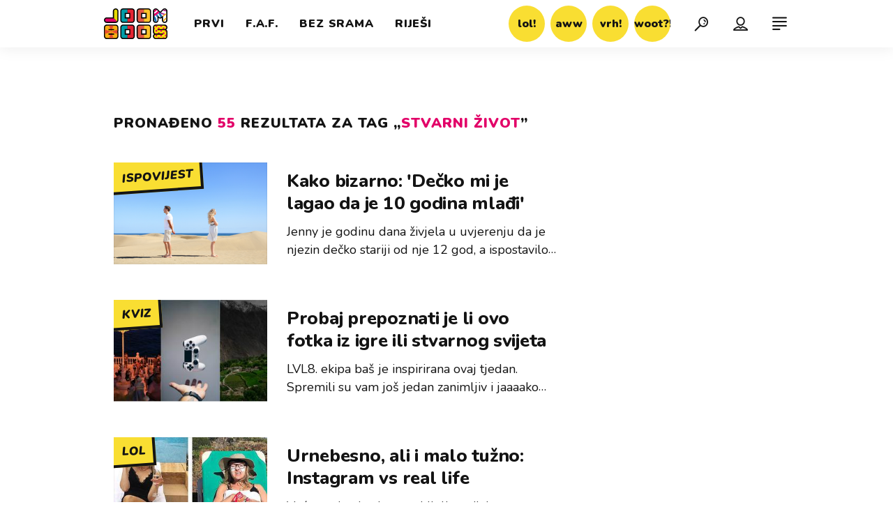

--- FILE ---
content_type: text/html; charset=utf-8
request_url: https://joomboos.24sata.hr/kljucne-rijeci/stvarni-zivot-1040/clanci
body_size: 15607
content:














<!DOCTYPE html>
<html lang="hr" class="no-js">
<head>

    
        <script type="text/javascript">window.gdprAppliesGlobally=true;(function(){function a(e){if(!window.frames[e]){if(document.body&&document.body.firstChild){var t=document.body;var n=document.createElement("iframe");n.style.display="none";n.name=e;n.title=e;t.insertBefore(n,t.firstChild)}
else{setTimeout(function(){a(e)},5)}}}function e(n,r,o,c,s){function e(e,t,n,a){if(typeof n!=="function"){return}if(!window[r]){window[r]=[]}var i=false;if(s){i=s(e,t,n)}if(!i){window[r].push({command:e,parameter:t,callback:n,version:a})}}e.stub=true;function t(a){if(!window[n]||window[n].stub!==true){return}if(!a.data){return}
var i=typeof a.data==="string";var e;try{e=i?JSON.parse(a.data):a.data}catch(t){return}if(e[o]){var r=e[o];window[n](r.command,r.parameter,function(e,t){var n={};n[c]={returnValue:e,success:t,callId:r.callId};a.source.postMessage(i?JSON.stringify(n):n,"*")},r.version)}}
if(typeof window[n]!=="function"){window[n]=e;if(window.addEventListener){window.addEventListener("message",t,false)}else{window.attachEvent("onmessage",t)}}}e("__tcfapi","__tcfapiBuffer","__tcfapiCall","__tcfapiReturn");a("__tcfapiLocator");(function(e){
  var t=document.createElement("script");t.id="spcloader";t.type="text/javascript";t.async=true;t.src="https://sdk.privacy-center.org/"+e+"/loader.js?target="+document.location.hostname;t.charset="utf-8";var n=document.getElementsByTagName("script")[0];n.parentNode.insertBefore(t,n)})("49e2dd21-509f-4e31-9f4e-34808af3cb36")})();</script>
    

    
    
    
    <link href="https://joomboos.24sata.hr/kljucne-rijeci/stvarni-zivot-1040/clanci" rel="canonical" />
    <meta name="description" content="Pročitaj najnovije vijesti vezane uz pojam STVARNI ŽIVOT. Najzanimljiviji članci, slike i video vezani za temu STVARNI ŽIVOT.¸">
    <meta name="keywords" content="STVARNI ŽIVOT">

    
    
        <title>STVARNI ŽIVOT - 55 članaka - JoomBoos.24sata.hr</title>
    

    
    
        <link rel="next" href="/kljucne-rijeci/stvarni-zivot-1040/clanci?page=2" />
    


    
    <meta property="fb:pages" content="748150741956055" />
    

    <meta charset="UTF-8">
    <meta http-equiv="X-UA-Compatible" content="IE=edge,chrome=1">
    <meta content="width=device-width, initial-scale=1.0, maximum-scale=1.0, minimum-scale=1.0, user-scalable=no" name="viewport">

    <!-- Chrome, Firefox OS, Opera and Vivaldi -->
    <meta name="theme-color" content="#fff">
    <!-- Windows Phone -->
    <meta name="msapplication-navbutton-color" content="#fff">
    <!-- iOS safari -->
    <meta name="apple-mobile-web-app-status-bar-style" content="#fff">

    <link rel="icon" type="image/x-icon" href="/static/images/favicon/favicon.ico" />
    <link rel="apple-touch-icon" sizes="57x57" href="/static/images/favicon/apple-icon-57x57.png">
    <link rel="apple-touch-icon" sizes="60x60" href="/static/images/favicon/apple-icon-60x60.png">
    <link rel="apple-touch-icon" sizes="72x72" href="/static/images/favicon/apple-icon-72x72.png">
    <link rel="apple-touch-icon" sizes="76x76" href="/static/images/favicon/apple-icon-76x76.png">
    <link rel="apple-touch-icon" sizes="114x114" href="/static/images/favicon/apple-icon-114x114.png">
    <link rel="apple-touch-icon" sizes="120x120" href="/static/images/favicon/apple-icon-120x120.png">
    <link rel="apple-touch-icon" sizes="144x144" href="/static/images/favicon/apple-icon-144x144.png">
    <link rel="apple-touch-icon" sizes="152x152" href="/static/images/favicon/apple-icon-152x152.png">
    <link rel="apple-touch-icon" sizes="180x180" href="/static/images/favicon/apple-icon-180x180.png">
    <link rel="icon" type="image/png" sizes="192x192"  href="/static/images/favicon/android-icon-192x192.png">
    <link rel="icon" type="image/png" sizes="32x32" href="/static/images/favicon/favicon-32x32.png">
    <link rel="icon" type="image/png" sizes="96x96" href="/static/images/favicon/favicon-96x96.png">
    <link rel="icon" type="image/png" sizes="16x16" href="/static/images/favicon/favicon-16x16.png">
    <link rel="manifest" href="/static/images/favicon/manifest.json">

    



    <link href="https://fonts.googleapis.com/css?family=Nunito:400,400i,700,700i,800,800i,900,900i" rel="stylesheet">

    





<link rel="stylesheet" href="/static/css/grid.css?bust=20180919">

    





<link href="/static/build/styles.ec9d5ce2db2b4329486c.css" rel="stylesheet" />


    
    

    <script src="https://ajax.googleapis.com/ajax/libs/jquery/2.1.3/jquery.min.js"></script>
    <script src="https://imasdk.googleapis.com/js/sdkloader/ima3.js"></script>
    <script src="/static/js/lib/modernizr.custom.92546.js"></script>

    <script>
        if (typeof window.document.createElement('div').style.webkitLineClamp !== 'undefined') {
            document.querySelector('html').classList.add('webkitlineclamp');
        }
    </script>

    <script src="/static/js/lib/picturePolyfill.js"></script>
    <script src="/static/js/lib/video.min.js"></script>

    
    

    
    
        
<script>
    // Google data layer
    var dataLayer = window.dataLayer || [];

    dataLayer.push({
        'siteId': 'JBS',
        'contentId': '1040',
        'pageType': 'generic',
        'fullChannel': 'tagovi/stvarni-zivot-1040',
        'contentTitle': 'stvarni život',
        'contentType': 'keyword',
        'canonicalUrl': 'https://joomboos.24sata.hr/kljucne-rijeci/stvarni-zivot-1040/clanci',
        'channel': 'tagovi'
        
    });
</script>


    


    
        <!-- Google Tag Manager -->
<noscript>
    <iframe src="//www.googletagmanager.com/ns.html?id=GTM-PCRFFK6" height="0" width="0" style="display:none;visibility:hidden"></iframe>
</noscript>
<script>(function(w,d,s,l,i){w[l]=w[l]||[];w[l].push({'gtm.start':
    new Date().getTime(),event:'gtm.js'});var f=d.getElementsByTagName(s)[0],
    j=d.createElement(s),dl=l!='dataLayer'?'&l='+l:'';j.async=true;j.src=
    '//www.googletagmanager.com/gtm.js?id='+i+dl;f.parentNode.insertBefore(j,f);
})(window,document,'script','dataLayer','GTM-PCRFFK6');
</script>
<!-- End Google Tag Manager -->

<!-- DotMetrics -->
<script type="text/javascript">
    /* <![CDATA[ */
        (function() {
            window.dm=window.dm||{AjaxData:[]};
            window.dm.dotmetricsDefaultId = 3179;
            window.dm.AjaxEvent=function(et,d,ssid,ad){
                dm.AjaxData.push({et:et,d:d,ssid:ssid,ad:ad});
                if(typeof window.DotMetricsObj != 'undefined') {DotMetricsObj.onAjaxDataUpdate();}
            };
            var d=document,
            h=d.getElementsByTagName('head')[0],
            s=d.createElement('script');
            s.type='text/javascript';
            s.async=true;
            s.src='https://script.dotmetrics.net/door.js?id=3179';
            h.appendChild(s);
        }());
    /* ]]> */
</script>
<!-- End DotMetrics -->

    

    
    <script>
    (function(u, p, s, c, r) {
         u[r] = u[r] || function(p) {
             (u[r].q = u[r].q || []).push(p)
         }, u[r].ls = 1 * new Date();
         var a = p.createElement(s),
             m = p.getElementsByTagName(s)[0];
         a.async = 1;
         a.src = c;
         m.parentNode.insertBefore(a, m)
     })
     (window, document, 'script', '//files.upscore.com/async/upScore.js', 'upScore');
     upScore({
         config: {
             domain: 'joomboos.24sata.hr',
             article: '.article__text',
             track_positions: false
         },
         data: {
             section: 'keywords,other',
             pubdate: '',
             author: '',
             object_type: 'misc',
             
             custom_sponsored: 0
         }
     });
</script>



    
    


<!--
       _
__   _(_) _____      ___
\ \ / / |/ _ \ \ /\ / (_) Tagovi - tags
 \ V /| |  __/\ V  V / _
  \_/ |_|\___| \_/\_/ (_)

-->

<!-- doubleclick -->
<script async src="https://pagead2.googlesyndication.com/tag/js/gpt.js"></script>

<script>
    window.dfp_all_slots = [];
    window.dfpDisplayTagSlots = [];
    window.dfpDataReady = false;

    window.googletag = window.googletag || {};
    var googletag = window.googletag;
    googletag.cmd = googletag.cmd || [];

    window.articleAds = undefined;
</script>




<script data-adpushup="False">
    window.adpushupIsEnabled = document.currentScript.dataset.adpushup === 'True';

    var getScreenSize = function(){
        return {
            width: window.innerWidth || document.documentElement.clientWidth || document.body.clientWidth,
            height: window.innerHeight || document.documentElement.clientHeight || document.body.clientHeight
        };
    };

    var getTargetValue = function(width, height, sufix) {
        var target = '' + width + 'x' + height;
        if (sufix) target += '_' + sufix;
        return target;
    };

    var getResTarget = function(sufix) {
        var target = [],
            size = getScreenSize(),
            width,
            height;

        if (sufix) {

            switch (true) {

                case size.width >= 1024 && size.width < 1280:
                    width = 1024;
                    height = 768;
                    break;

                case size.width >= 1280 && size.width < 1366:
                    width = 1280;
                    height = 1024;
                    break;

                case size.width >= 1366 && size.width < 1370:
                    width = 1366;
                    height = 768;
                    break;

                case size.width >= 1370 && size.width < 1440:
                    width = 1370;
                    height = 768;
                    break;

                case size.width >= 1440 && size.width < 1600:
                    width = 1440;
                    height = 900;
                    break;

                case size.width >= 1600 && size.width < 1920:
                    width = 1600;
                    height = 1050;
                    break;

                case size.width >= 1920:
                    width = 1920;
                    height = 1080;
                    break;
            }

            target.push(getTargetValue(width, height, sufix));
        }
        return target;
    };

    var dfp_slots = [],
        slotName = '',
        platform = 'mobile',
        mobileOrDesk = 'mobile',
        loadDfp = false;

    window.mappings = [];
    window.disableInitalLoad = false;

    window.dfp_all_slots.lazyAll = 'lazy_all' === 'lazy_all';

    function setDfpLoadPermission(){
        loadDfp = mobileOrDesk.includes(platform) ? true : false;
    }

    function isMobileOrDesk(slotUnit){
        if (slotUnit.includes('AIO')) return mobileOrDesk = 'mobile desktop tablet';
        if (slotUnit.includes('mJoomboos_')) return mobileOrDesk = 'mobile';
        return mobileOrDesk = 'desktop tablet';
    }

    if (window.innerWidth >= 1367) platform = 'desktop';
    else if (window.innerWidth > 1023 && window.innerWidth < 1367) platform = 'tablet';

    var minRes = getResTarget('min');

    function attemptSetDfpData () {
        if (window.googletag && window.googletag.apiReady) {
            
                isMobileOrDesk('/18981092/Joomboos_AIO_1');
                setDfpLoadPermission();

                if (loadDfp) {
                    
                        window.dfp_all_slots.push({
                            'id': '/18981092/Joomboos_AIO_1',
                            'customId': ('/18981092/Joomboos_AIO_1').split('_').slice(1).join(''),
                            'slot_sizes': [1, 1],
                            'targeting': ['position', 'aio1'],
                            'collapse': true,
                            'outOfPage': true
                        });

                        

                        slotName = 'Joomboos_AIO_1'.split('_');
                        slotName.shift();

                        window.mappings.push(`mapping1__${slotName.join('')}`);

                        

                        

                            googletag.cmd.push(function() {
                                dfp_slots[1] = googletag.defineOutOfPageSlot('/18981092/Joomboos_AIO_1', 'divAIO1').addService(googletag.pubads()).setTargeting('position', 'aio1');
                            });

                        
                    

                    googletag.cmd.push(function() {
                        googletag.pubads().setTargeting('platform', platform).setTargeting('cont_type', 'tags').setTargeting('site', 'joomboos.24sata.hr').setTargeting('section', 'keywords');

                        if (!minRes.join('').includes('undefined')){
                            googletag.pubads().setTargeting('res_min', minRes);
                        }

                        
                            
                            googletag.pubads().setTargeting('site', 'https://joomboos.24sata.hr');
                        

                        if (window.disableInitalLoad) googletag.pubads().disableInitialLoad();
                        if (window.adpushupIsEnabled) googletag.pubads().enableSingleRequest();
                        googletag.enableServices();
                    });
                }
            
                isMobileOrDesk('/18981092/Joomboos_AIO_2');
                setDfpLoadPermission();

                if (loadDfp) {
                    
                        window.dfp_all_slots.push({
                            'id': '/18981092/Joomboos_AIO_2',
                            'customId': ('/18981092/Joomboos_AIO_2').split('_').slice(1).join(''),
                            'slot_sizes': [1, 1],
                            'targeting': ['position', 'aio2'],
                            'collapse': true,
                            'outOfPage': true
                        });

                        

                        slotName = 'Joomboos_AIO_2'.split('_');
                        slotName.shift();

                        window.mappings.push(`mapping2__${slotName.join('')}`);

                        

                        

                            googletag.cmd.push(function() {
                                dfp_slots[2] = googletag.defineOutOfPageSlot('/18981092/Joomboos_AIO_2', 'divAIO2').addService(googletag.pubads()).setTargeting('position', 'aio2');
                            });

                        
                    

                    googletag.cmd.push(function() {
                        googletag.pubads().setTargeting('platform', platform).setTargeting('cont_type', 'tags').setTargeting('site', 'joomboos.24sata.hr').setTargeting('section', 'keywords');

                        if (!minRes.join('').includes('undefined')){
                            googletag.pubads().setTargeting('res_min', minRes);
                        }

                        

                        if (window.disableInitalLoad) googletag.pubads().disableInitialLoad();
                        if (window.adpushupIsEnabled) googletag.pubads().enableSingleRequest();
                        googletag.enableServices();
                    });
                }
            
                isMobileOrDesk('/18981092/Joomboos_Billboard_Top');
                setDfpLoadPermission();

                if (loadDfp) {
                    
                        window.dfp_all_slots.push({
                            'id': '/18981092/Joomboos_Billboard_Top',
                            'customId': ('/18981092/Joomboos_Billboard_Top').split('_').slice(1).join(''),
                            'slot_sizes': [970, 250],
                            'targeting': ['position', 'billboard'],
                            'collapse': true,
                            'outOfPage': false
                        });

                        window.mapping3 = googletag.sizeMapping()
                            .addSize([750, 400], [[4, 1], [300, 100], [300, 250], [300, 150], [320, 50], [250, 250], [320, 100], [728, 90], [468, 60]])
                            .addSize([320, 400], [[4, 1], [300, 100], [300, 250], [300, 150], [320, 50], [250, 250], [320, 100]])
                            .addSize([1015, 400], [[4, 1], [300, 100], [300, 250], [970, 90], [300, 150], [320, 50], [250, 250], [320, 100], [728, 90], [970, 250], [468, 60], [970, 500]])
                            .build();
                        

                        slotName = 'Joomboos_Billboard_Top'.split('_');
                        slotName.shift();

                        window.mappings.push(`mapping3__${slotName.join('')}`);

                        

                        
                    

                    googletag.cmd.push(function() {
                        googletag.pubads().setTargeting('platform', platform).setTargeting('cont_type', 'tags').setTargeting('site', 'joomboos.24sata.hr').setTargeting('section', 'keywords');

                        if (!minRes.join('').includes('undefined')){
                            googletag.pubads().setTargeting('res_min', minRes);
                        }

                        

                        if (window.disableInitalLoad) googletag.pubads().disableInitialLoad();
                        if (window.adpushupIsEnabled) googletag.pubads().enableSingleRequest();
                        googletag.enableServices();
                    });
                }
            
                isMobileOrDesk('/18981092/Joomboos_Halfpage_1');
                setDfpLoadPermission();

                if (loadDfp) {
                    
                        window.dfp_all_slots.push({
                            'id': '/18981092/Joomboos_Halfpage_1',
                            'customId': ('/18981092/Joomboos_Halfpage_1').split('_').slice(1).join(''),
                            'slot_sizes': [[300, 600], [300, 250], [120, 600], [160, 600], [300, 100], [250, 250]],
                            'targeting': ['position', 'halfpage'],
                            'collapse': true,
                            'outOfPage': false
                        });

                        window.mapping4 = googletag.sizeMapping()
                            .addSize([750, 400], [[3, 1], [120, 600], [160, 600], [250, 250], [300, 100], [300, 250], [300, 600], [320, 50], [320, 100], [336, 280], [468, 60]])
                            .addSize([320, 400], [[3, 1], [120, 600], [160, 600], [250, 250], [300, 100], [300, 250], [300, 600], [320, 50], [320, 100]])
                            .addSize([1050, 400], [[3, 1], [120, 600], [160, 600], [250, 250], [300, 100], [300, 250], [300, 600]])
                            .build();
                        

                        slotName = 'Joomboos_Halfpage_1'.split('_');
                        slotName.shift();

                        window.mappings.push(`mapping4__${slotName.join('')}`);

                        

                        
                    

                    googletag.cmd.push(function() {
                        googletag.pubads().setTargeting('platform', platform).setTargeting('cont_type', 'tags').setTargeting('site', 'joomboos.24sata.hr').setTargeting('section', 'keywords');

                        if (!minRes.join('').includes('undefined')){
                            googletag.pubads().setTargeting('res_min', minRes);
                        }

                        

                        if (window.disableInitalLoad) googletag.pubads().disableInitialLoad();
                        if (window.adpushupIsEnabled) googletag.pubads().enableSingleRequest();
                        googletag.enableServices();
                    });
                }
            
                isMobileOrDesk('/18981092/mJoomboos_Rec1');
                setDfpLoadPermission();

                if (loadDfp) {
                    
                        window.dfp_all_slots.push({
                            'id': '/18981092/mJoomboos_Rec1',
                            'customId': ('/18981092/mJoomboos_Rec1').split('_').slice(1).join(''),
                            'slot_sizes': [[300, 250], [300, 100], [320, 50], [300, 600], [320, 100], "fluid"],
                            'targeting': ['position', 'rectangle'],
                            'collapse': true,
                            'outOfPage': false
                        });

                        window.mapping5 = googletag.sizeMapping()
                            .addSize([320, 400], [[5, 1], [120, 600], [160, 600], [250, 250], [300, 100], [300, 250], [300, 600], [320, 50], [1, 1], [320, 100]])
                            .build();
                        

                        slotName = 'mJoomboos_Rec1'.split('_');
                        slotName.shift();

                        window.mappings.push(`mapping5__${slotName.join('')}`);

                        

                        
                    

                    googletag.cmd.push(function() {
                        googletag.pubads().setTargeting('platform', platform).setTargeting('cont_type', 'tags').setTargeting('site', 'joomboos.24sata.hr').setTargeting('section', 'keywords');

                        if (!minRes.join('').includes('undefined')){
                            googletag.pubads().setTargeting('res_min', minRes);
                        }

                        

                        if (window.disableInitalLoad) googletag.pubads().disableInitialLoad();
                        if (window.adpushupIsEnabled) googletag.pubads().enableSingleRequest();
                        googletag.enableServices();
                    });
                }
            
                isMobileOrDesk('/18981092/mJoomboos_Rec3');
                setDfpLoadPermission();

                if (loadDfp) {
                    
                        window.dfp_all_slots.push({
                            'id': '/18981092/mJoomboos_Rec3',
                            'customId': ('/18981092/mJoomboos_Rec3').split('_').slice(1).join(''),
                            'slot_sizes': [[300, 250], [300, 100], [320, 50], [250, 250], "fluid"],
                            'targeting': ['position', 'rectangle'],
                            'collapse': true,
                            'outOfPage': false
                        });

                        window.mapping6 = googletag.sizeMapping()
                            .addSize([320, 400], [[5, 1], [120, 600], [160, 600], [250, 250], [300, 100], [300, 250], [300, 600], [320, 50], [1, 1], [320, 100]])
                            .build();
                        

                        slotName = 'mJoomboos_Rec3'.split('_');
                        slotName.shift();

                        window.mappings.push(`mapping6__${slotName.join('')}`);

                        

                        
                    

                    googletag.cmd.push(function() {
                        googletag.pubads().setTargeting('platform', platform).setTargeting('cont_type', 'tags').setTargeting('site', 'joomboos.24sata.hr').setTargeting('section', 'keywords');

                        if (!minRes.join('').includes('undefined')){
                            googletag.pubads().setTargeting('res_min', minRes);
                        }

                        

                        if (window.disableInitalLoad) googletag.pubads().disableInitialLoad();
                        if (window.adpushupIsEnabled) googletag.pubads().enableSingleRequest();
                        googletag.enableServices();
                    });
                }
            
                isMobileOrDesk('/18981092/Joomboos_Leaderboard1');
                setDfpLoadPermission();

                if (loadDfp) {
                    
                        window.dfp_all_slots.push({
                            'id': '/18981092/Joomboos_Leaderboard1',
                            'customId': ('/18981092/Joomboos_Leaderboard1').split('_').slice(1).join(''),
                            'slot_sizes': [[320, 50], [300, 250], [320, 100], [250, 250], [300, 100], [468, 60]],
                            'targeting': ['position', 'leaderboard'],
                            'collapse': true,
                            'outOfPage': false
                        });

                        window.mapping7 = googletag.sizeMapping()
                            .addSize([750, 400], [[2, 1], [120, 600], [160, 600], [250, 250], [300, 100], [300, 250], [300, 600], [320, 50], [320, 100], [336, 280], [468, 60]])
                            .addSize([320, 400], [[2, 1], [120, 600], [160, 600], [250, 250], [300, 100], [300, 250], [300, 600], [320, 50], [320, 100]])
                            .addSize([1050, 400], [[2, 1], [250, 250], [300, 100], [300, 250], [320, 50], [320, 100], [336, 280], [468, 60]])
                            .build();
                        

                        slotName = 'Joomboos_Leaderboard1'.split('_');
                        slotName.shift();

                        window.mappings.push(`mapping7__${slotName.join('')}`);

                        

                        
                    

                    googletag.cmd.push(function() {
                        googletag.pubads().setTargeting('platform', platform).setTargeting('cont_type', 'tags').setTargeting('site', 'joomboos.24sata.hr').setTargeting('section', 'keywords');

                        if (!minRes.join('').includes('undefined')){
                            googletag.pubads().setTargeting('res_min', minRes);
                        }

                        

                        if (window.disableInitalLoad) googletag.pubads().disableInitialLoad();
                        if (window.adpushupIsEnabled) googletag.pubads().enableSingleRequest();
                        googletag.enableServices();
                    });
                }
            

            dfp_slots.forEach(function(slot){
                googletag.display(slot);
                if (window.disableInitalLoad && !window.adpushupIsEnabled) googletag.pubads().refresh([slot]);
            });

            window.dfpDataReady = true;
        } else {
            setTimeout(() => {
                attemptSetDfpData();
            }, 300);
        }
    }

    attemptSetDfpData();
</script>



    
    

    <script src="https://adncdn.net/ZVvYPkkx1V" async></script>

    
    
        <script async src="//www.ezojs.com/ezoic/sa.min.js"></script>
        <script>
            window.ezstandalone = window.ezstandalone || {};
            ezstandalone.cmd = ezstandalone.cmd || [];
            ezstandalone.cmd.push(function() {
                ezstandalone.enableConsent();
                ezstandalone.define(100);
                ezstandalone.enable();
                ezstandalone.display();
            });
        </script>
    
</head>



<body class="tags" style="" data-didomi-disabled="False" data-bodyextrainfo="">

    
    <div class="header_wrapper">
        





<div class="container">

    <div class="ntfs__flyout">
        
            



<div class="ntfs js_ntfs">

    <div class="ntfs__header ntfs__header--unlogged">

        <a href="/korisnici/login" class="btn btn--yellow btn--login js_loginPlease">Prijava</a>

        <a href="/accounts/facebook/login/" class="btn btn--fb">
            <i class="icon icon-facebook"></i>
            Prijava
        </a>

        <a href="/accounts/google/login/?method=oauth2" class="btn btn--gplus">
            <i class="icon icon-google-plus"></i>
            Prijava
        </a>

        <div class="ntfs__header_close js_ntfsClose">
            <i class="icon icon-cross"></i>
        </div>

    </div>

    
</div>

        
    </div>

    <header class="header cf">

        <a class="header__logo" href="/" title="joomboos.24sata.hr">
            <span class="header__logo_heading">
                <img class="header__logo_img header__logo_img--big" title="joomboos.24sata.hr" alt="joomboos.24sata.hr" src="/static/images/header/joomboos-logo-big.svg?bust=20161208">
                <img class="header__logo_img header__logo_img--small" title="joomboos.24sata.hr" alt="joomboos.24sata.hr" src="/static/images/header/joomboos-logo-small.svg">
            </span>
        </a>

        
            <div class="top_navigation">

                

<nav class="main_nav js_mainNav">

    <ul class="main_nav__list">

        

            <li class="main_nav__item main_nav__item--main main_nav__item--prvi">

                <a class="main_nav__link active_prvi"
                   href="/prvi">
                    <span class="main_nav__span main_nav__span--main">Prvi</span>
                </a>

                
            </li>
        

            <li class="main_nav__item main_nav__item--main main_nav__item--fancy_af">

                <a class="main_nav__link active_fancy-a-f"
                   href="/fancy-a-f">
                    <span class="main_nav__span main_nav__span--main">F.A.F.</span>
                </a>

                
            </li>
        

            <li class="main_nav__item main_nav__item--main main_nav__item--bez_srama">

                <a class="main_nav__link active_bez-srama"
                   href="/bez-srama">
                    <span class="main_nav__span main_nav__span--main">Bez srama</span>
                </a>

                
            </li>
        

            <li class="main_nav__item main_nav__item--main main_nav__item--rijesi_me">

                <a class="main_nav__link active_rijesi-me"
                   href="/rijesi-me">
                    <span class="main_nav__span main_nav__span--main">Riješi</span>
                </a>

                
            </li>
        
    </ul>
</nav>




                

<nav class="reaction_nav">

    <div class="reaction_nav__wrap is_visible js_toggleVisibility">

        <ul class="reaction_nav__list cf">

            

                <li class="reaction_nav__item reaction_nav__item--">

                    <a class="reaction_nav__link" href="/reakcije/lol/clanci">
                        <span class="reaction_nav__span">lol!</span>
                    </a>

                </li>
            

                <li class="reaction_nav__item reaction_nav__item--">

                    <a class="reaction_nav__link" href="/reakcije/aww/clanci">
                        <span class="reaction_nav__span">aww</span>
                    </a>

                </li>
            

                <li class="reaction_nav__item reaction_nav__item--">

                    <a class="reaction_nav__link" href="/reakcije/vrh/clanci">
                        <span class="reaction_nav__span">vrh!</span>
                    </a>

                </li>
            

                <li class="reaction_nav__item reaction_nav__item--">

                    <a class="reaction_nav__link" href="/reakcije/woot/clanci">
                        <span class="reaction_nav__span">woot?!</span>
                    </a>

                </li>
            
        </ul>

    </div>
</nav>


            </div>
        

        
            


<div class="mobile_nav">

    <div class="nano">

        <a class="mobile_nav__close_btn js_toggleMenu" role="button">
            <i class="icon icon-cross icon--close"></i>
        </a>

        <div class="mobile_nav__inner_wrap nano-content">

            

<nav class="main_nav js_mainNav">

    <ul class="main_nav__list">

        

            <li class="main_nav__item main_nav__item--main main_nav__item--prvi">

                <a class="main_nav__link active_prvi"
                   href="/prvi">
                    <span class="main_nav__span main_nav__span--main">Prvi</span>
                </a>

                
            </li>
        

            <li class="main_nav__item main_nav__item--main main_nav__item--fancy_af">

                <a class="main_nav__link active_fancy-a-f"
                   href="/fancy-a-f">
                    <span class="main_nav__span main_nav__span--main">F.A.F.</span>
                </a>

                
            </li>
        

            <li class="main_nav__item main_nav__item--main main_nav__item--bez_srama">

                <a class="main_nav__link active_bez-srama"
                   href="/bez-srama">
                    <span class="main_nav__span main_nav__span--main">Bez srama</span>
                </a>

                
            </li>
        

            <li class="main_nav__item main_nav__item--main main_nav__item--rijesi_me">

                <a class="main_nav__link active_rijesi-me"
                   href="/rijesi-me">
                    <span class="main_nav__span main_nav__span--main">Riješi</span>
                </a>

                
            </li>
        
    </ul>
</nav>




            <div class="mobile_nav__partners">

                

<nav class="partner_nav">

    <input type="checkbox" id="show_partners" name="show_partners" class="partner_nav__checkbox">

    <div class="partner_nav__wrap">

        <label for="show_partners" class="partner_nav__label">Partnerski portali</label>

        <div class="partner_nav__list_wrap">

            <ul class="partner_nav__list cf">

                <li class="partner_nav__item">

                

                    

                        <a class="partner_nav__link" href="https://www.24sata.hr">
                            <span class="partner_nav__span">24sata</span>
                        </a>

                    

                

                    

                

                    

                        <a class="partner_nav__link" href="https://autostart.24sata.hr">
                            <span class="partner_nav__span">autostart.hr</span>
                        </a>

                    

                

                    

                

                    

                        <a class="partner_nav__link" href="https://miss7zdrava.24sata.hr">
                            <span class="partner_nav__span">miss7zdrava.hr</span>
                        </a>

                    

                

                    

                

                    

                        <a class="partner_nav__link" href="http://www.poslovni.hr">
                            <span class="partner_nav__span">poslovni.hr</span>
                        </a>

                    

                

                    

                

                    

                        <a class="partner_nav__link" href="https://www.vecernji.hr">
                            <span class="partner_nav__span">vecernji.hr</span>
                        </a>

                    

                

                    

                

                    

                        <a class="partner_nav__link" href="https://popusti.njuskalo.hr">
                            <span class="partner_nav__span">popusti!</span>
                        </a>

                    

                

                    

                

                    

                        <a class="partner_nav__link" href="https://ordinacija.vecernji.hr/" target="_blank">
                            <span class="partner_nav__span">ordinacija.hr</span>
                        </a>

                    

                

                </li>

                <li class="partner_nav__item">

                

                    

                

                    

                        <a class="partner_nav__link" href="https://www.express.hr">
                            <span class="partner_nav__span">express.hr</span>
                        </a>

                    

                

                    

                

                    

                        <a class="partner_nav__link" href="https://miss7.24sata.hr">
                            <span class="partner_nav__span">miss7.hr</span>
                        </a>

                    

                

                    

                

                    

                        <a class="partner_nav__link" href="https://gastro.24sata.hr">
                            <span class="partner_nav__span">gastro.hr</span>
                        </a>

                    

                

                    

                

                    

                        <a class="partner_nav__link" href="https://www.njuskalo.hr">
                            <span class="partner_nav__span">njuskalo.hr</span>
                        </a>

                    

                

                    

                

                    

                        <a class="partner_nav__link" href="https://www.pixsell.hr">
                            <span class="partner_nav__span">pixsell.hr</span>
                        </a>

                    

                

                    

                

                    

                        <a class="partner_nav__link" href="https://miss7mama.24sata.hr/" target="_blank">
                            <span class="partner_nav__span">miss7mama.hr</span>
                        </a>

                    

                

                    

                

                </li>

            </ul>
        </div>
    </div>
</nav>


            </div>

            <div class="mobile_nav__info">
                

<nav class="info_nav">

    <ul class="info_nav__list">

        

            

            <li class="info_nav__item info_nav__item--">

            

                <a class="info_nav__link" href="/kontakt">
                    <span class="info_nav__span">Kontakt</span>
                </a>

            

        

            

                <a class="info_nav__link" href="/oglasavanje">
                    <span class="info_nav__span">Oglašavanje</span>
                </a>

            

            </li>

                

                <li class="info_nav__item info_nav__item--">

                

            

        

            

                <a class="info_nav__link" href="/impressum">
                    <span class="info_nav__span">Impressum</span>
                </a>

            

        

            

                <a class="info_nav__link" href="/uvjeti-koristenja">
                    <span class="info_nav__span">Uvjeti korištenja</span>
                </a>

            

            </li>

                

                <li class="info_nav__item info_nav__item--">

                

            

        

            

                <a class="info_nav__link" href="/pravila-privatnosti">
                    <span class="info_nav__span">Pravila privatnosti</span>
                </a>

            

        

            

                <a class="info_nav__link" href="/politika-kolacica/">
                    <span class="info_nav__span">Politika kolačića</span>
                </a>

            

            </li>

                

            

        
    </ul>
</nav>

            </div>

            <div class="mobile_nav__copyright cf">
                <div class="mobile_nav__copyright_wrap cf">

                    <p>Copyright &copy; 2026 <img src="/static/images/header/24sata_za-desktop_pixel-perfect_47%C3%9738px_pozitiv.svg" alt="24sata"></p>

                    <span>Powered by:</span>

                    <a href="https://www.publitzer.hr/" target="_blank">

                        <img src="/static/images/header/publitzer-logo.svg" alt="Publitzer CMS">

                    </a>

                </div>

            </div>

            <div class="mobile_nav__social_menu">
                <span>Prati nas!</span>

                <div class="mobile_nav__social_menu_wrap">
                    <a class="mobile_nav__social_icon" href="https://www.youtube.com/channel/UCx0mr1alzkR_oX7oHf77BHw" target="_blank" title="JoomBoos na Youtubeu">
                        <i class="icon icon-youtube-play"></i>
                    </a>

                    <a class="mobile_nav__social_icon mobile_nav__social_icon--desk" href="https://www.facebook.com/joomboos.hr/" target="_blank" title="JoomBoos na Facebooku">
                        <i class="icon icon-facebook"></i>
                    </a>

                    <a class="mobile_nav__social_icon mobile_nav__social_icon--mob" href="fb://page?id=748150741956055" target="_blank" title="JoomBoos na Facebooku">
                        <i class="icon icon-facebook"></i>
                    </a>

                    <a class="mobile_nav__social_icon" href="https://www.instagram.com/joomboosyt/?hl=hr" target="_blank" title="JoomBoos na Instagramu">
                        <i class="icon icon-instagram"></i>
                    </a>
                </div>
            </div>

        </div>

    </div>

</div>

        

        <a class="header__search" href="/pretraga/" title="Traži" >
            <i class="icon icon-search"></i>
        </a>

        <a class="header__user js_showNotif"

            

                
                

                    href="/korisnici/login?next=/kljucne-rijeci/stvarni-zivot-1040/clanci"

                
            
        >

            <span class="header__avatar">
                

                    <i class="icon icon-user"></i>

                

                
            </span>
        </a>

        <div class="header__menu">

            <a class="header__icon header__icon--back js_closeSubmenu" href="#">
                <i class="icon icon-arrow-left5"></i>
            </a>

            <a class="header__icon header__icon--menu js_toggleMenu" href="#">
                <i class="icon icon-align-justify icon--menu"></i>
                <i class="icon icon-cross icon--close"></i>
            </a>
        </div>
    </header>
</div>

<script>

    function setActiveNav ( section, subsection ) {

        var el = document.getElementsByClassName(section);
        var header = document.getElementsByClassName('header_wrapper');
        var body = document.getElementsByTagName('body');

        for (var i=0; i<el.length; i++) {

            el[i].classList.add('is_active');

            if (el[i].parentElement.childElementCount > 1) {
                header[0].classList.add('has_subnav');
                header[0].classList.add(section.split('-').join('_'));
                body[0].classList.add('has_subnav');
            }

            // ako postoji podrubrika, oznaci glavni element u podrubrici
            // i stavi klasu na parent ul element
            if ( subsection && subsection.indexOf('sub_active') !== -1 ) {

                var child = document.getElementsByClassName(subsection);

                for ( var j = 0; j < child.length; j++ ) {

                    if ( child[j].getAttribute('data-parent') === section ) {

                        child[j].parentElement.parentElement.classList.add('has_active');
                        child[j].classList.add('is_active');

                    }
                }
            }
        }
    }

    var section = document.location.pathname.split('/')[1];
    var subsection = document.location.pathname.split('/')[2];

    // ako postoje dva '/' u url-u, onda valjda imamo i podrubriku
    // poziva se funkcija s dva parametra

    if (subsection !== '' && subsection !== undefined) {

        setActiveNav( 'active_' + section, 'sub_active_' + subsection );

    } else {

        setActiveNav( 'active_' + section );

    }
</script>

        <div class="header_wrapper__back"></div> 
        <div class="header_wrapper__subback"></div> 
    </div>
    

    
    <div class="body_wrap">
        
            <div id='divAIO1'>
    <script>
        window.dfpDisplayTagSlots.push('divAIO1');
    </script>
</div>

            <div id='divAIO2'>
    <script>
        window.dfpDisplayTagSlots.push('divAIO2');
    </script>
</div>

        

        <div class="body_inner_wrap">

            
            

            
            

            <div class="content__wrap container">

                
    <div class="container fold_tags_body">
        <div class="dfp_banner dfp_banner--Leaderboard outside-content">
            <div id='divBillboardTop'>
    <script>
        window.dfpDisplayTagSlots.push('divBillboardTop');
    </script>
</div>

        </div>

        <div class="fold_tags__lazy_banner hidden visible_mobile first-banner">
            <div class="text-center dfp_banner">
                <div id='mJoomboos_Rec1'>
    <script>
        window.dfpDisplayTagSlots.push('mJoomboos_Rec1');
    </script>
</div>

            </div>
        </div>

        <div class="column_content">
            <div class="column_content__inner">
                <div class="gr-12">
                    <div class="main_tile">

                        

                        
                        <div class="main_tile__label main_tile__label--results">Pronađeno <span>55</span> rezultata za tag „<h1>stvarni život</h1>”</div>
                        

                        <div class="main_tile__content">
                            
                                



<article class="card card--prvi card--02 cf">

    

    <a class="card__link cf" href="/prvi/kako-bizarno-decko-mi-je-lagao-da-je-10-godina-mladi-15613" title="Kako bizarno: &#x27;Dečko mi je lagao da je 10 godina mlađi&#x27;" target="">


        

<div class="card__photo_wrap">

    <figure class="card__figure">

        

            
    <picture data-alt="" data-default-src="/media/img/fc/61/34c96916b4f81978c13e.png">

        
            <source srcset="/media/img/fc/61/34c96916b4f81978c13e.png" media="(min-width: 1024px)" data-size="290x193" />
        
            <source srcset="/media/img/0c/d4/4816e4d2a0e0a8c93867.png" data-size="244x244" />
        

        <img class="" src="/media/img/0c/d4/4816e4d2a0e0a8c93867.png" alt="" data-size="244x244" />

        <noscript>
            <img class="" src="/media/img/fc/61/34c96916b4f81978c13e.png" alt="" />
        </noscript>
    </picture>



        

    </figure>

    
    
    <span class="card__overtitle card__overtitle--">
        ISPOVIJEST
    </span>



</div>




        

        <div class="card__data_wrap cf">

            <div class="card__data_inner_wrap cf">

                

                


                
                    <h2 class="card__title">

    

        Kako bizarno: &#x27;Dečko mi je lagao da je 10 godina mlađi&#x27;

    
</h2>
                


                

                

                    <p class="card__lead_text">Jenny je godinu dana živjela u uvjerenju da je njezin dečko stariji od nje 12 god, a ispostavilo se da je brojka puno v…</p>

                


                

                
                
                

            </div>

        </div>

        

    </a>

    
    
    


    

    
    

    
    

    
    

</article>

                                
                            
                                



<article class="card card--rijesi-me card--02 cf">

    

    <a class="card__link cf" href="/rijesi-me/probaj-prepoznati-je-li-ovo-fotka-iz-igre-ili-stvarnog-svijeta-13479" title="Probaj prepoznati je li ovo fotka iz igre ili stvarnog svijeta" target="">


        

<div class="card__photo_wrap">

    <figure class="card__figure">

        

            
    <picture data-alt="" data-default-src="/media/img/94/44/1b7f84574de461c7b8fd.jpeg">

        
            <source srcset="/media/img/94/44/1b7f84574de461c7b8fd.jpeg" media="(min-width: 1024px)" data-size="290x193" />
        
            <source srcset="/media/img/62/16/48396cbf6befd0a654f1.jpeg" data-size="244x244" />
        

        <img class="" src="/media/img/62/16/48396cbf6befd0a654f1.jpeg" alt="" data-size="244x244" />

        <noscript>
            <img class="" src="/media/img/94/44/1b7f84574de461c7b8fd.jpeg" alt="" />
        </noscript>
    </picture>



        

    </figure>

    
    
    <span class="card__overtitle card__overtitle--">
        KVIZ
    </span>



</div>




        

        <div class="card__data_wrap cf">

            <div class="card__data_inner_wrap cf">

                

                


                
                    <h2 class="card__title">

    

        Probaj prepoznati je li ovo fotka iz igre ili stvarnog svijeta

    
</h2>
                


                

                

                    <p class="card__lead_text">LVL8. ekipa baš je inspirirana ovaj tjedan. Spremili su vam još jedan zanimljiv i jaaaako težak kviz. Probajte prepozna…</p>

                


                

                
                
                

            </div>

        </div>

        

    </a>

    
    
    


    

    
    

    
    

    
    

</article>

                                
                            
                                



<article class="card card--bez-srama card--02 cf">

    

    <a class="card__link cf" href="/bez-srama/urnebesno-ali-i-malo-tuzno-instagram-vs-real-life-12650" title="Urnebesno, ali i malo tužno: Instagram vs real life" target="">


        

<div class="card__photo_wrap">

    <figure class="card__figure">

        

            
    <picture data-alt="" data-default-src="/media/img/8d/79/dbd954e32de82a5204e8.jpeg">

        
            <source srcset="/media/img/8d/79/dbd954e32de82a5204e8.jpeg" media="(min-width: 1024px)" data-size="290x193" />
        
            <source srcset="/media/img/ae/cf/ec48ea722980fcd549f3.jpeg" data-size="244x244" />
        

        <img class="" src="/media/img/ae/cf/ec48ea722980fcd549f3.jpeg" alt="" data-size="244x244" />

        <noscript>
            <img class="" src="/media/img/8d/79/dbd954e32de82a5204e8.jpeg" alt="" />
        </noscript>
    </picture>



        

    </figure>

    
    
    <span class="card__overtitle card__overtitle--">
        lol
    </span>



</div>




        

        <div class="card__data_wrap cf">

            <div class="card__data_inner_wrap cf">

                

                


                
                    <h2 class="card__title">

    

        Urnebesno, ali i malo tužno: Instagram vs real life

    
</h2>
                


                

                

                    <p class="card__lead_text">Već smo bezbroj puta vidjeli genijalne usporedbe života koji mnogi žive na Instagramu i pravog života, kad se kamere i …</p>

                


                

                
                
                

            </div>

        </div>

        

    </a>

    
    
    


    

    
    

    
    

    
    

</article>

                                
                                    <div class="dfp_banner dfp_banner--Leaderboard">
                                        <div id='divLeaderboard1'>
    <script>
        window.dfpDisplayTagSlots.push('divLeaderboard1');
    </script>
</div>

                                    </div>

                                    <div class="fold_tags__lazy_banner hidden visible_mobile">
                                        <div class="text-center dfp_banner">
                                            <div id='mJoomboos_Rec3'>
    <script>
        window.dfpDisplayTagSlots.push('mJoomboos_Rec3');
    </script>
</div>

                                        </div>
                                    </div>
                                
                            
                                



<article class="card card--prvi card--02 cf">

    

    <a class="card__link cf" href="/prvi/13-jezivih-fotki-cernobila-iz-serije-i-u-stvarnosti-12531" title="13 jezivih fotki Černobila iz serije i u stvarnosti" target="">


        

<div class="card__photo_wrap">

    <figure class="card__figure">

        

            
    <picture data-alt="" data-default-src="/media/img/13/91/8e716d9c13e5d2019076.jpeg">

        
            <source srcset="/media/img/13/91/8e716d9c13e5d2019076.jpeg" media="(min-width: 1024px)" data-size="290x193" />
        
            <source srcset="/media/img/b1/7f/fe768d4b8ad25fd3461b.jpeg" data-size="244x244" />
        

        <img class="" src="/media/img/b1/7f/fe768d4b8ad25fd3461b.jpeg" alt="" data-size="244x244" />

        <noscript>
            <img class="" src="/media/img/13/91/8e716d9c13e5d2019076.jpeg" alt="" />
        </noscript>
    </picture>



        

    </figure>

    
    
    <span class="card__overtitle card__overtitle--">
        GALERIJA
    </span>



</div>




        

        <div class="card__data_wrap cf">

            <div class="card__data_inner_wrap cf">

                

                


                
                    <h2 class="card__title">

    

        13 jezivih fotki Černobila iz serije i u stvarnosti

    
</h2>
                


                

                

                    <p class="card__lead_text">Znamo da vam stalno pišemo o ovoj seriji, ali naprosto nam je toliko dobra da si ne možemo pomoći. Evo još jedan tekst …</p>

                


                

                
                
                

            </div>

        </div>

        

    </a>

    
    
    


    

    
    

    
    

    
    

</article>

                                
                            
                                



<article class="card card--prvi card--02 cf">

    

    <a class="card__link cf" href="/prvi/ovo-je-prava-istina-iza-savrsenih-instagram-fotki-12033" title="Ovo je prava istina iza savršenih Instagram fotki" target="">


        

<div class="card__photo_wrap">

    <figure class="card__figure">

        

            
    <picture data-alt="" data-default-src="/media/img/17/30/7d5e9bcd6d23cafe10f6.jpeg">

        
            <source srcset="/media/img/17/30/7d5e9bcd6d23cafe10f6.jpeg" media="(min-width: 1024px)" data-size="290x193" />
        
            <source srcset="/media/img/74/89/f8fa85f0d3e9f441fb7e.jpeg" data-size="244x244" />
        

        <img class="" src="/media/img/74/89/f8fa85f0d3e9f441fb7e.jpeg" alt="" data-size="244x244" />

        <noscript>
            <img class="" src="/media/img/17/30/7d5e9bcd6d23cafe10f6.jpeg" alt="" />
        </noscript>
    </picture>



        

    </figure>

    
    
    <span class="card__overtitle card__overtitle--">
        YUP
    </span>



</div>




        

        <div class="card__data_wrap cf">

            <div class="card__data_inner_wrap cf">

                

                


                
                    <h2 class="card__title">

    

        Ovo je prava istina iza savršenih Instagram fotki

    
</h2>
                


                

                

                    <p class="card__lead_text">Svjesni smo da je Instagram savršenstvo fejk, ali nas i dalje zavara</p>

                


                

                
                
                

            </div>

        </div>

        

    </a>

    
    
    


    

    
    

    
    

    
    

</article>

                                
                            
                                



<article class="card card--bez-srama card--02 cf">

    

    <a class="card__link cf" href="/bez-srama/zvijezde-privatno-ne-izgledaju-bas-kao-na-naslovnicama-9969" title="Zvijezde privatno ne izgledaju baš kao na naslovnicama..." target="">


        

<div class="card__photo_wrap">

    <figure class="card__figure">

        

            
    <picture data-alt="" data-default-src="/media/img/96/a0/80b5d3752c2fa31da66c.jpeg">

        
            <source srcset="/media/img/96/a0/80b5d3752c2fa31da66c.jpeg" media="(min-width: 1024px)" data-size="290x193" />
        
            <source srcset="/media/img/f7/20/fb1339da1894c0096f79.jpeg" data-size="244x244" />
        

        <img class="" src="/media/img/f7/20/fb1339da1894c0096f79.jpeg" alt="" data-size="244x244" />

        <noscript>
            <img class="" src="/media/img/96/a0/80b5d3752c2fa31da66c.jpeg" alt="" />
        </noscript>
    </picture>



        

    </figure>

    
    
    <span class="card__overtitle card__overtitle--">
        OMG
    </span>



</div>




        

        <div class="card__data_wrap cf">

            <div class="card__data_inner_wrap cf">

                

                


                
                    <h2 class="card__title">

    

        Zvijezde privatno ne izgledaju baš kao na naslovnicama...

    
</h2>
                


                

                

                    <p class="card__lead_text">I zvijezde su samo ljudi i ne šeću po doma u skupim krpicama i s tonom šminke na licu</p>

                


                

                
                
                

            </div>

        </div>

        

    </a>

    
    
    


    

    
    

    
    

    
    

</article>

                                
                                    <div class="dfp_banner dfp_banner--Leaderboard">
                                        <div id='divLeaderboard1'>
    <script>
        window.dfpDisplayTagSlots.push('divLeaderboard1');
    </script>
</div>

                                    </div>

                                    <div class="fold_tags__lazy_banner hidden visible_mobile">
                                        <div class="text-center dfp_banner">
                                            <div id='mJoomboos_Rec3'>
    <script>
        window.dfpDisplayTagSlots.push('mJoomboos_Rec3');
    </script>
</div>

                                        </div>
                                    </div>
                                
                            
                                



<article class="card card--fancy-a-f card--02 cf">

    

    <a class="card__link cf" href="/fancy-a-f/potrosila-preko-400000-kuna-zbog-opsesije-barbie-lutkom-3832" title="Opsjednuta s Barbie: Potrošila preko 400.000 kuna" target="">


        

<div class="card__photo_wrap">

    <figure class="card__figure">

        

            
    <picture data-alt="" data-default-src="/media/img/14/f1/62ed7aaa455f2ad7f506.png">

        
            <source srcset="/media/img/14/f1/62ed7aaa455f2ad7f506.png" media="(min-width: 1024px)" data-size="290x193" />
        
            <source srcset="/media/img/35/ee/fceadb761a88476218e6.png" data-size="244x244" />
        

        <img class="" src="/media/img/35/ee/fceadb761a88476218e6.png" alt="" data-size="244x244" />

        <noscript>
            <img class="" src="/media/img/14/f1/62ed7aaa455f2ad7f506.png" alt="" />
        </noscript>
    </picture>



        

    </figure>

    
    
    <span class="card__overtitle card__overtitle--">
        čudna ljubav
    </span>



</div>




        

        <div class="card__data_wrap cf">

            <div class="card__data_inner_wrap cf">

                

                


                
                    <h2 class="card__title">

    

        Opsjednuta s Barbie: Potrošila preko 400.000 kuna

    
</h2>
                


                

                

                    <p class="card__lead_text">Posjeduje sve što ima veze s Barbie: kuhinjski pribor i aparate, ručnike, šminku, odjeću... Ima čak 60 torbi s ovim mot…</p>

                


                

                
                
                

            </div>

        </div>

        

    </a>

    
    
    


    

    
    

    
    

    
    

</article>

                                
                            
                                



<article class="card card--bez-srama card--02 cf">

    

    <a class="card__link cf" href="/bez-srama/nerealna-ocekivanja-i-kako-ih-prezivjeti-6576" title="10 nerealnih očekivanja i kako ih preživjeti" target="">


        

<div class="card__photo_wrap">

    <figure class="card__figure">

        

            
    <picture data-alt="" data-default-src="/media/img/20/13/904d8c6aed5198099cda.jpeg">

        
            <source srcset="/media/img/20/13/904d8c6aed5198099cda.jpeg" media="(min-width: 1024px)" data-size="290x193" />
        
            <source srcset="/media/img/1d/73/ffcc4034f6a77eca602a.jpeg" data-size="244x244" />
        

        <img class="" src="/media/img/1d/73/ffcc4034f6a77eca602a.jpeg" alt="" data-size="244x244" />

        <noscript>
            <img class="" src="/media/img/20/13/904d8c6aed5198099cda.jpeg" alt="" />
        </noscript>
    </picture>



        

    </figure>

    
    
    <span class="card__overtitle card__overtitle--">
        woot?!
    </span>



</div>




        

        <div class="card__data_wrap cf">

            <div class="card__data_inner_wrap cf">

                

                


                
                    <h2 class="card__title">

    

        10 nerealnih očekivanja i kako ih preživjeti

    
</h2>
                


                

                

                    <p class="card__lead_text">Kad si tinejdžer lako se izgubiti u sanjarenju kako će nam 20-e biti nevjerojatne.</p>

                


                

                
                
                

            </div>

        </div>

        

    </a>

    
    
    


    

    
    

    
    

    
    

</article>

                                
                            
                                



<article class="card card--prvi card--02 cf">

    

    <a class="card__link cf" href="/prvi/billov-skarsgardov-osmijeh-jednako-je-creepy-kao-i-lik-klauna-kojeg-glumi-6144" title="Osmijeh mu je jednako creepy kao i lik klauna kojeg glumi, ili..." target="">


        

<div class="card__photo_wrap">

    <figure class="card__figure">

        

            
    <picture data-alt="" data-default-src="/media/img/c7/68/a093f816f61bafd90a1d.jpeg">

        
            <source srcset="/media/img/c7/68/a093f816f61bafd90a1d.jpeg" media="(min-width: 1024px)" data-size="290x193" />
        
            <source srcset="/media/img/e8/a6/d2616b50707d60b71a5f.jpeg" data-size="244x244" />
        

        <img class="" src="/media/img/e8/a6/d2616b50707d60b71a5f.jpeg" alt="" data-size="244x244" />

        <noscript>
            <img class="" src="/media/img/c7/68/a093f816f61bafd90a1d.jpeg" alt="" />
        </noscript>
    </picture>



        

    </figure>

    
    
    <span class="card__overtitle card__overtitle--">
        confuzed
    </span>



</div>




        

        <div class="card__data_wrap cf">

            <div class="card__data_inner_wrap cf">

                

                


                
                    <h2 class="card__title">

    

        Osmijeh mu je jednako creepy kao i lik klauna kojeg glumi, ili...

    
</h2>
                


                

                

                    <p class="card__lead_text">Zgodni glumac (27) kad skine klaunovsku masku mami uzdahe, no njegov osmijeh možda ipak nije tako privlačan kako smo mi…</p>

                


                

                
                
                

            </div>

        </div>

        

    </a>

    
    
    


    

    
    

    
    

    
    

</article>

                                
                                    <div class="dfp_banner dfp_banner--Leaderboard">
                                        <div id='divLeaderboard1'>
    <script>
        window.dfpDisplayTagSlots.push('divLeaderboard1');
    </script>
</div>

                                    </div>

                                    <div class="fold_tags__lazy_banner hidden visible_mobile">
                                        <div class="text-center dfp_banner">
                                            <div id='mJoomboos_Rec3'>
    <script>
        window.dfpDisplayTagSlots.push('mJoomboos_Rec3');
    </script>
</div>

                                        </div>
                                    </div>
                                
                            
                                



<article class="card card--bez-srama card--02 cf">

    

    <a class="card__link cf" href="/bez-srama/prica-o-pobacaju-razvodu-i-suicidu-sokirat-ces-se-kad-vidis-kraj-5689" title="Priča o pobačaju, razvodu i suicidu - šokirat ćeš se kad vidiš kraj" target="">


        

<div class="card__photo_wrap">

    <figure class="card__figure">

        

            
    <picture data-alt="Djevojka" data-default-src="/media/img/5c/dc/7e2654750d4b3fb00693.jpeg">

        
            <source srcset="/media/img/5c/dc/7e2654750d4b3fb00693.jpeg" media="(min-width: 1024px)" data-size="290x193" />
        
            <source srcset="/media/img/bb/63/affc1eec4df8f36abf8e.jpeg" data-size="244x244" />
        

        <img class="" src="/media/img/bb/63/affc1eec4df8f36abf8e.jpeg" alt="Djevojka" data-size="244x244" />

        <noscript>
            <img class="" src="/media/img/5c/dc/7e2654750d4b3fb00693.jpeg" alt="Djevojka" />
        </noscript>
    </picture>



        

    </figure>

    
    
    <span class="card__overtitle card__overtitle--">
        svi ju znamo
    </span>



</div>




        

        <div class="card__data_wrap cf">

            <div class="card__data_inner_wrap cf">

                

                


                
                    <h2 class="card__title">

    

        Priča o pobačaju, razvodu i suicidu - šokirat ćeš se kad vidiš kraj

    
</h2>
                


                

                

                    <p class="card__lead_text">Pobjedila je sve nedaće, a danas je vlasnica multimiljunskog carstva</p>

                


                

                
                
                

            </div>

        </div>

        

    </a>

    
    
    


    

    
    

    
    

    
    

</article>

                                
                            
                                



<article class="card card--bez-srama card--02 cf">

    

    <a class="card__link cf" href="/bez-srama/imao-je-144-kilograma-necete-vjerovati-kako-sada-izgleda-5455" title="Imao je 144 kilograma: Nećete vjerovati kako sada izgleda!" target="">


        

<div class="card__photo_wrap">

    <figure class="card__figure">

        

            
    <picture data-alt="Andy Albertson" data-default-src="/media/img/81/90/9753fdbf88b4880fc6a4.jpeg">

        
            <source srcset="/media/img/81/90/9753fdbf88b4880fc6a4.jpeg" media="(min-width: 1024px)" data-size="290x193" />
        
            <source srcset="/media/img/71/59/65a43f45abd75dabf02c.jpeg" data-size="244x244" />
        

        <img class="" src="/media/img/71/59/65a43f45abd75dabf02c.jpeg" alt="Andy Albertson" data-size="244x244" />

        <noscript>
            <img class="" src="/media/img/81/90/9753fdbf88b4880fc6a4.jpeg" alt="Andy Albertson" />
        </noscript>
    </picture>



        

    </figure>

    
    
    <span class="card__overtitle card__overtitle--">
        stvarni život
    </span>



</div>




        

        <div class="card__data_wrap cf">

            <div class="card__data_inner_wrap cf">

                

                


                
                    <h2 class="card__title">

    

        Imao je 144 kilograma: Nećete vjerovati kako sada izgleda!

    
</h2>
                


                

                

                    <p class="card__lead_text">Djeca u školi često su mu se izrugivala i nazivala ga Andypolis, aludirajući kako je velik poput cijelog jednog grada...</p>

                


                

                
                
                

            </div>

        </div>

        

    </a>

    
    
    


    

    
    

    
    

    
    

</article>

                                
                            
                                



<article class="card card--bez-srama card--02 cf">

    

    <a class="card__link cf" href="/bez-srama/pobjegli-smo-od-tate-ali-sad-mi-nedostaje-260" title="&#x27;Pobjegli smo od tate, ali sad mi nedostaje&#x27;" target="">


        

<div class="card__photo_wrap">

    <figure class="card__figure">

        

            
    <picture data-alt="Roditeljstvo" data-default-src="/media/img/69/3d/b07cba695bdc6fb3ad4d.jpeg">

        
            <source srcset="/media/img/69/3d/b07cba695bdc6fb3ad4d.jpeg" media="(min-width: 1024px)" data-size="290x193" />
        
            <source srcset="/media/img/ea/65/a10822608bd68da882eb.jpeg" data-size="244x244" />
        

        <img class="" src="/media/img/ea/65/a10822608bd68da882eb.jpeg" alt="Roditeljstvo" data-size="244x244" />

        <noscript>
            <img class="" src="/media/img/69/3d/b07cba695bdc6fb3ad4d.jpeg" alt="Roditeljstvo" />
        </noscript>
    </picture>



        

    </figure>

    
    
    <span class="card__overtitle card__overtitle--">
        Rijetko se vidimo
    </span>



</div>




        

        <div class="card__data_wrap cf">

            <div class="card__data_inner_wrap cf">

                

                


                
                    <h2 class="card__title">

    

        &#x27;Pobjegli smo od tate, ali sad mi nedostaje&#x27;

    
</h2>
                


                

                

                    <p class="card__lead_text">Kako budeš odrastala, izgradit ćeš s ocem odnos kakav želiš</p>

                


                

                
                
                

            </div>

        </div>

        

    </a>

    
    
    


    

    
    

    
    

    
    

</article>

                                
                                    <div class="dfp_banner dfp_banner--Leaderboard">
                                        <div id='divLeaderboard1'>
    <script>
        window.dfpDisplayTagSlots.push('divLeaderboard1');
    </script>
</div>

                                    </div>

                                    <div class="fold_tags__lazy_banner hidden visible_mobile">
                                        <div class="text-center dfp_banner">
                                            <div id='mJoomboos_Rec3'>
    <script>
        window.dfpDisplayTagSlots.push('mJoomboos_Rec3');
    </script>
</div>

                                        </div>
                                    </div>
                                
                            
                                



<article class="card card--bez-srama card--02 cf">

    

    <a class="card__link cf" href="/bez-srama/ormar-pao-na-njega-hrabri-dvogodisnjak-spasio-brata-5095" title="Ormar pao na njega: Hrabri dvogodišnjak spasio brata" target="">


        

<div class="card__photo_wrap">

    <figure class="card__figure">

        

            
    <picture data-alt="Dječak" data-default-src="/media/img/cf/62/bd68ff70c911166fecb3.jpeg">

        
            <source srcset="/media/img/cf/62/bd68ff70c911166fecb3.jpeg" media="(min-width: 1024px)" data-size="290x193" />
        
            <source srcset="/media/img/ed/03/609f9fa30b915d9aa17d.jpeg" data-size="244x244" />
        

        <img class="" src="/media/img/ed/03/609f9fa30b915d9aa17d.jpeg" alt="Dječak" data-size="244x244" />

        <noscript>
            <img class="" src="/media/img/cf/62/bd68ff70c911166fecb3.jpeg" alt="Dječak" />
        </noscript>
    </picture>



        

    </figure>

    
    
    <span class="card__overtitle card__overtitle--">
        svaka čast maleni
    </span>



</div>




        

        <div class="card__data_wrap cf">

            <div class="card__data_inner_wrap cf">

                

                


                
                    <h2 class="card__title">

    

        Ormar pao na njega: Hrabri dvogodišnjak spasio brata

    
</h2>
                


                

                

                    <p class="card__lead_text">Otkud mu snagu, pitaju se mnogi, a roditelji su podijelili video da podignu svijest</p>

                


                

                
                
                

            </div>

        </div>

        

    </a>

    
    
    


    

    
    

    
    

    
    

</article>

                                
                            
                                



<article class="card card--bez-srama card--02 cf">

    

    <a class="card__link cf" href="/bez-srama/s-kcerkom-putuje-svijetom-nakon-smrti-prijateljice-shvatila-sam-sto-je-bitno-5088" title="S kćerkom putuje svijetom: &#x27;Nakon smrti prijateljice, shvatila sam što je bitno&#x27;" target="">


        

<div class="card__photo_wrap">

    <figure class="card__figure">

        

            
    <picture data-alt="Evie i Emily" data-default-src="/media/img/89/89/27c9325fc0e7ce2d0448.jpeg">

        
            <source srcset="/media/img/89/89/27c9325fc0e7ce2d0448.jpeg" media="(min-width: 1024px)" data-size="290x193" />
        
            <source srcset="/media/img/ff/6a/b36100efd8ee992931f3.jpeg" data-size="244x244" />
        

        <img class="" src="/media/img/ff/6a/b36100efd8ee992931f3.jpeg" alt="Evie i Emily" data-size="244x244" />

        <noscript>
            <img class="" src="/media/img/89/89/27c9325fc0e7ce2d0448.jpeg" alt="Evie i Emily" />
        </noscript>
    </picture>



        

    </figure>

    
    
    <span class="card__overtitle card__overtitle--">
        žive punim plućima
    </span>



</div>




        

        <div class="card__data_wrap cf">

            <div class="card__data_inner_wrap cf">

                

                


                
                    <h2 class="card__title">

    

        S kćerkom putuje svijetom: &#x27;Nakon smrti prijateljice, shvatila sam što je bitno&#x27;

    
</h2>
                


                

                

                    <p class="card__lead_text">Dala je otkaz na poslu i ušteđevinu iskoristila da djetetu pokaže svijet - imamo i galeriju od koje zastaje dah</p>

                


                

                
                
                

            </div>

        </div>

        

    </a>

    
    
    


    

    
    

    
    

    
    

</article>

                                
                            
                        </div>

                        
                        
                            <ul class="pagination pagination--search js_pagination">

    <li class="pagination__item pagination__item--prev
        
        pagination__item--disabled
        ">

        

        <span class="pagination__link">
            <i class="pagination__icon icon-chevron-left"></i>
            <span>Prethodna</span>
        </span>

        

    </li>


    

        

        <li class="pagination__item pagination__item--active">
            <a class="pagination__link" href="/kljucne-rijeci/stvarni-zivot-1040/clanci">1</a>
        </li>

        

    

        

        <li class="pagination__item ">
            <a class="pagination__link" href="/kljucne-rijeci/stvarni-zivot-1040/clanci?page=2">2</a>
        </li>

        

    

        

        <li class="pagination__item ">
            <a class="pagination__link" href="/kljucne-rijeci/stvarni-zivot-1040/clanci?page=3">3</a>
        </li>

        

    

        

        <li class="pagination__item ">
            <a class="pagination__link" href="/kljucne-rijeci/stvarni-zivot-1040/clanci?page=4">4</a>
        </li>

        

    

    <li class="pagination__item pagination__item--next
        ">

        

        <a class="pagination__link" href="/kljucne-rijeci/stvarni-zivot-1040/clanci?page=2">
            <span>Sljedeća</span>
            <i class="pagination__icon icon-chevron-right"></i>
        </a>

        

    </li>

</ul>
                        
                    </div>
                </div>
            </div>
        </div>

        <div class="column_sidebar js_sticky">
            
                














    
    

        <div class="dfp_banner dfp_banner--Halfpage">
            <div id='divHalfpage1'>
    <script>
        window.dfpDisplayTagSlots.push('divHalfpage1');
    </script>
</div>

        </div>

    
    

    
    
    

    
    
    

    
    
    



            
        </div>
    </div>

    
        <!-- Schema Markup - keywords, authors -->

<script type="application/ld+json">
{
  "@context": "http://schema.org",
  "@type": "ItemList",
  "url": "https://joomboos.24sata.hr/kljucne-rijeci/stvarni-zivot-1040/clanci?page=1",
  "Description": "STVARNI ŽIVOT \u002D stranica 1 | JoomBoos",
  "itemListElement": [
    
      {
        "@type": "ListItem",
        "image": "https://joomboos.24sata.hr/media/img/1f/5f/5b429c0ff74558fda47c.png",
        "url": "https://joomboos.24sata.hr/prvi/kako-bizarno-decko-mi-je-lagao-da-je-10-godina-mladi-15613",
        "name": "Kako bizarno: \u0027Dečko mi je lagao da je 10 godina mlađi\u0027",
        "position": "1"
      },
    
      {
        "@type": "ListItem",
        "image": "https://joomboos.24sata.hr/media/img/78/fd/ba79e2fa3793c9c71d21.jpeg",
        "url": "https://joomboos.24sata.hr/rijesi-me/probaj-prepoznati-je-li-ovo-fotka-iz-igre-ili-stvarnog-svijeta-13479",
        "name": "Probaj prepoznati je li ovo fotka iz igre ili stvarnog svijeta",
        "position": "2"
      },
    
      {
        "@type": "ListItem",
        "image": "https://joomboos.24sata.hr/media/img/b1/c0/3d9aeccb5c68f637bd30.jpeg",
        "url": "https://joomboos.24sata.hr/bez-srama/urnebesno-ali-i-malo-tuzno-instagram-vs-real-life-12650",
        "name": "Urnebesno, ali i malo tužno: Instagram vs real life",
        "position": "3"
      },
    
      {
        "@type": "ListItem",
        "image": "https://joomboos.24sata.hr/media/img/29/f3/60fd8756e43ac5174796.jpeg",
        "url": "https://joomboos.24sata.hr/prvi/13-jezivih-fotki-cernobila-iz-serije-i-u-stvarnosti-12531",
        "name": "13 jezivih fotki Černobila iz serije i u stvarnosti",
        "position": "4"
      },
    
      {
        "@type": "ListItem",
        "image": "https://joomboos.24sata.hr/media/img/1c/11/24af0cb0998e0333906d.jpeg",
        "url": "https://joomboos.24sata.hr/prvi/ovo-je-prava-istina-iza-savrsenih-instagram-fotki-12033",
        "name": "Ovo je prava istina iza savršenih Instagram fotki",
        "position": "5"
      },
    
      {
        "@type": "ListItem",
        "image": "https://joomboos.24sata.hr/media/img/ea/e3/a3f832ccfa2f5bbf193b.jpeg",
        "url": "https://joomboos.24sata.hr/bez-srama/zvijezde-privatno-ne-izgledaju-bas-kao-na-naslovnicama-9969",
        "name": "Zvijezde privatno ne izgledaju baš kao na naslovnicama...",
        "position": "6"
      },
    
      {
        "@type": "ListItem",
        "image": "https://joomboos.24sata.hr/media/img/1e/40/40757f3e5d7edc4da7b4.png",
        "url": "https://joomboos.24sata.hr/fancy-a-f/potrosila-preko-400000-kuna-zbog-opsesije-barbie-lutkom-3832",
        "name": "Opsjednuta s Barbie: Potrošila preko 400.000 kuna",
        "position": "7"
      },
    
      {
        "@type": "ListItem",
        "image": "https://joomboos.24sata.hr/media/img/78/55/5435b0f563f9235f2e3a.jpeg",
        "url": "https://joomboos.24sata.hr/bez-srama/nerealna-ocekivanja-i-kako-ih-prezivjeti-6576",
        "name": "10 nerealnih očekivanja i kako ih preživjeti",
        "position": "8"
      },
    
      {
        "@type": "ListItem",
        "image": "https://joomboos.24sata.hr/media/img/3a/12/f3e4f4d5aa82e7538c4d.jpeg",
        "url": "https://joomboos.24sata.hr/prvi/billov-skarsgardov-osmijeh-jednako-je-creepy-kao-i-lik-klauna-kojeg-glumi-6144",
        "name": "Osmijeh mu je jednako creepy kao i lik klauna kojeg glumi, ili...",
        "position": "9"
      },
    
      {
        "@type": "ListItem",
        "image": "https://joomboos.24sata.hr/media/img/6a/47/9ecbcff751864b011a1e.jpeg",
        "url": "https://joomboos.24sata.hr/bez-srama/prica-o-pobacaju-razvodu-i-suicidu-sokirat-ces-se-kad-vidis-kraj-5689",
        "name": "Priča o pobačaju, razvodu i suicidu \u002D šokirat ćeš se kad vidiš kraj",
        "position": "10"
      },
    
      {
        "@type": "ListItem",
        "image": "https://joomboos.24sata.hr/media/img/ce/7d/363f61789744a5a5e62c.jpeg",
        "url": "https://joomboos.24sata.hr/bez-srama/imao-je-144-kilograma-necete-vjerovati-kako-sada-izgleda-5455",
        "name": "Imao je 144 kilograma: Nećete vjerovati kako sada izgleda!",
        "position": "11"
      },
    
      {
        "@type": "ListItem",
        "image": "https://joomboos.24sata.hr/media/img/c7/d4/395c72e92d09aba76044.jpeg",
        "url": "https://joomboos.24sata.hr/bez-srama/pobjegli-smo-od-tate-ali-sad-mi-nedostaje-260",
        "name": "\u0027Pobjegli smo od tate, ali sad mi nedostaje\u0027",
        "position": "12"
      },
    
      {
        "@type": "ListItem",
        "image": "https://joomboos.24sata.hr/media/img/97/fb/ee206bdb2e812f4e6d96.jpeg",
        "url": "https://joomboos.24sata.hr/bez-srama/ormar-pao-na-njega-hrabri-dvogodisnjak-spasio-brata-5095",
        "name": "Ormar pao na njega: Hrabri dvogodišnjak spasio brata",
        "position": "13"
      },
    
      {
        "@type": "ListItem",
        "image": "https://joomboos.24sata.hr/media/img/e9/ec/70e6fcb084c828882db3.jpeg",
        "url": "https://joomboos.24sata.hr/bez-srama/s-kcerkom-putuje-svijetom-nakon-smrti-prijateljice-shvatila-sam-sto-je-bitno-5088",
        "name": "S kćerkom putuje svijetom: \u0027Nakon smrti prijateljice, shvatila sam što je bitno\u0027",
        "position": "14"
      }
    
  ]
}
</script>

    

    <div class="dfp_banner dfp_banner--Leaderboard outside-content">
        <div id='divBillboardBot'>
    <script>
        window.dfpDisplayTagSlots.push('divBillboardBot');
    </script>
</div>

    </div>

    <div class="fold_tags__lazy_banner hidden visible_mobile">
        <div class="text-center dfp_banner">
            <div id='mJoomboos_Rec2'>
    <script>
        window.dfpDisplayTagSlots.push('mJoomboos_Rec2');
    </script>
</div>

        </div>
    </div>


                
                    <div class="footer_wrapper js_footerSmall cf">
                        <div class="container">
    <footer class="footer">

    </footer>
</div>
                    </div>
                
            </div>

        </div>

        

            <div class="youtube_subscribe is_visible js_toggleVisibility">

                <div class="youtube_subscribe__inner_wrap">

                    <a href="https://www.youtube.com/channel/UCx0mr1alzkR_oX7oHf77BHw" target="_blank">
                        <i class="icon icon-youtube-play"></i>
                        Prati nas
                    </a>

                </div>

            </div>

        

    </div>
    

    
    

    
    

    
    
<script type="text/javascript">
;e = encodeURIComponent;
var _styt = _styt || [];_styt.push('url='+e(location.href));_styt.push('ref='+e(document.referrer));_styt.push('title='+e(document.title));

    (function() {
        function dotck() {var d = new Date();_styt.push(['seed='+d.getTime()+Math.random()]);return _styt.join('&');};
        var tck = document.createElement('script');tck.type = 'text/javascript';tck.async = true;tck.src = '/analytics/track.js?'+dotck();var s = document.getElementsByTagName('script')[0];s.parentNode.insertBefore(tck, s);
    })();
</script>


    
    
        
            
                    <script src="/static/build/common.364b17c3d8c353b7620b.js" ></script>
            
            
        

        
    

    <div class="hidden">
        <input type="hidden" name="csrfmiddlewaretoken" value="FhhWEfcPFdyR0uoqdMqqlPKb5f0dRvi9Wh6PhdjzE3LqBk2eRTb7QvDE6bF7Uyec">
    </div>

</body>
</html>
